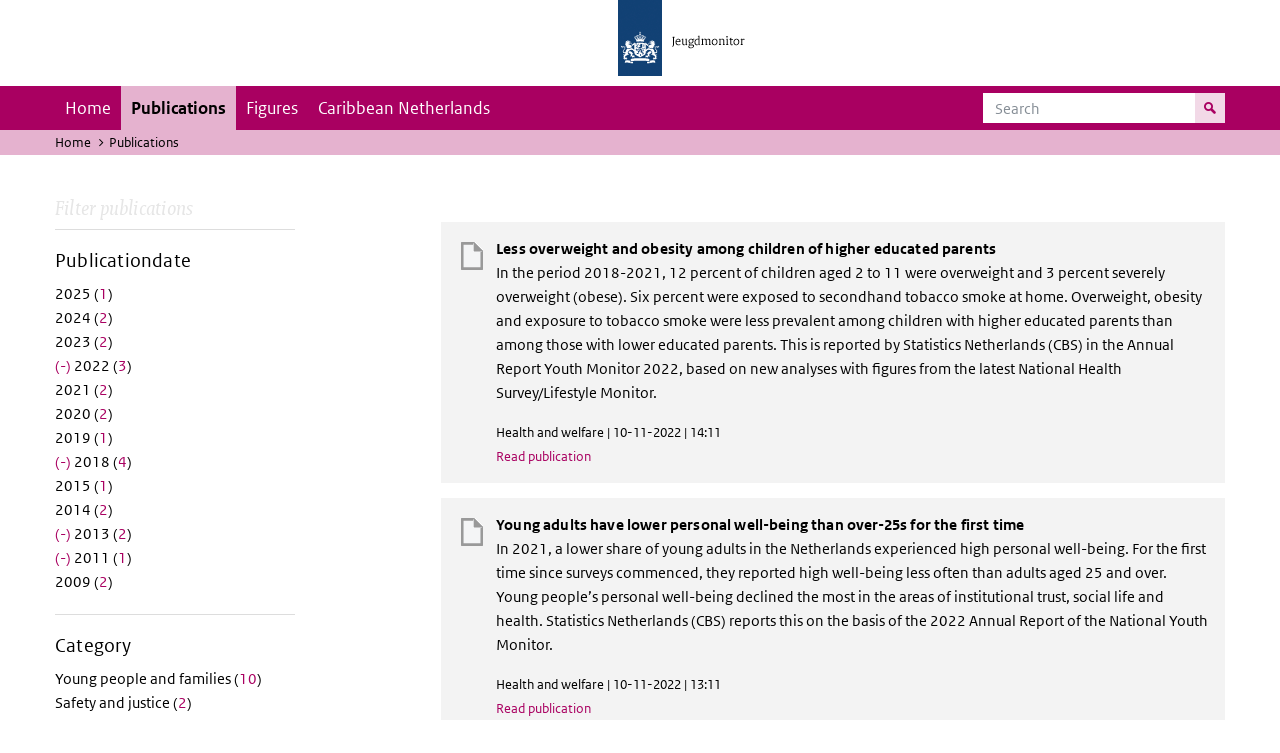

--- FILE ---
content_type: text/html; charset=UTF-8
request_url: https://jeugdmonitor.cbs.nl/en/publications?f%5B0%5D=datum%3A2011&f%5B1%5D=datum%3A2012&f%5B2%5D=datum%3A2013&f%5B3%5D=datum%3A2017&f%5B4%5D=datum%3A2018&f%5B5%5D=datum%3A2022&f%5B6%5D=themes%3A7&f%5B7%5D=themes%3A9
body_size: 5314
content:
<!DOCTYPE html>
<html lang="en" dir="ltr">
  <head>
    <meta charset="utf-8" />
<link rel="canonical" href="https://jeugdmonitor.cbs.nl/en/publications" />
<meta name="Generator" content="Drupal 10 (https://www.drupal.org)" />
<meta name="MobileOptimized" content="width" />
<meta name="HandheldFriendly" content="true" />
<meta name="viewport" content="width=device-width, initial-scale=1.0" />
<meta http-equiv="x-ua-compatible" content="ie=edge" />
<link rel="icon" href="/themes/custom/jeugdmonitor/favicon.ico" type="image/vnd.microsoft.icon" />

    <title>Publications | Jeugdmonitor</title>
    <link rel="stylesheet" media="all" href="/themes/contrib/stable/css/system/components/ajax-progress.module.css?suv0ph" />
<link rel="stylesheet" media="all" href="/themes/contrib/stable/css/system/components/align.module.css?suv0ph" />
<link rel="stylesheet" media="all" href="/themes/contrib/stable/css/system/components/autocomplete-loading.module.css?suv0ph" />
<link rel="stylesheet" media="all" href="/themes/contrib/stable/css/system/components/fieldgroup.module.css?suv0ph" />
<link rel="stylesheet" media="all" href="/themes/contrib/stable/css/system/components/container-inline.module.css?suv0ph" />
<link rel="stylesheet" media="all" href="/themes/contrib/stable/css/system/components/clearfix.module.css?suv0ph" />
<link rel="stylesheet" media="all" href="/themes/contrib/stable/css/system/components/details.module.css?suv0ph" />
<link rel="stylesheet" media="all" href="/themes/contrib/stable/css/system/components/hidden.module.css?suv0ph" />
<link rel="stylesheet" media="all" href="/themes/contrib/stable/css/system/components/item-list.module.css?suv0ph" />
<link rel="stylesheet" media="all" href="/themes/contrib/stable/css/system/components/js.module.css?suv0ph" />
<link rel="stylesheet" media="all" href="/themes/contrib/stable/css/system/components/nowrap.module.css?suv0ph" />
<link rel="stylesheet" media="all" href="/themes/contrib/stable/css/system/components/position-container.module.css?suv0ph" />
<link rel="stylesheet" media="all" href="/themes/contrib/stable/css/system/components/progress.module.css?suv0ph" />
<link rel="stylesheet" media="all" href="/themes/contrib/stable/css/system/components/reset-appearance.module.css?suv0ph" />
<link rel="stylesheet" media="all" href="/themes/contrib/stable/css/system/components/resize.module.css?suv0ph" />
<link rel="stylesheet" media="all" href="/themes/contrib/stable/css/system/components/sticky-header.module.css?suv0ph" />
<link rel="stylesheet" media="all" href="/themes/contrib/stable/css/system/components/system-status-counter.css?suv0ph" />
<link rel="stylesheet" media="all" href="/themes/contrib/stable/css/system/components/system-status-report-counters.css?suv0ph" />
<link rel="stylesheet" media="all" href="/themes/contrib/stable/css/system/components/system-status-report-general-info.css?suv0ph" />
<link rel="stylesheet" media="all" href="/themes/contrib/stable/css/system/components/tabledrag.module.css?suv0ph" />
<link rel="stylesheet" media="all" href="/themes/contrib/stable/css/system/components/tablesort.module.css?suv0ph" />
<link rel="stylesheet" media="all" href="/themes/contrib/stable/css/system/components/tree-child.module.css?suv0ph" />
<link rel="stylesheet" media="all" href="/themes/contrib/stable/css/views/views.module.css?suv0ph" />
<link rel="stylesheet" media="all" href="/themes/contrib/classy/css/components/messages.css?suv0ph" />
<link rel="stylesheet" media="all" href="/themes/custom/jeugdmonitor/dist/css/violet.css?suv0ph" />

    
  </head>
  <body>

  <!-- PiwikPro -->
  <script type="text/javascript">
    (function(window, document, dataLayerName, id) {
      window[dataLayerName]=window[dataLayerName]||[],window[dataLayerName].push({start:(new Date).getTime(),event:"stg.start"});var scripts=document.getElementsByTagName('script')[0],tags=document.createElement('script');
      function stgCreateCookie(a,b,c){var d="";if(c){var e=new Date;e.setTime(e.getTime()+24*c*60*60*1e3),d="; expires="+e.toUTCString()}document.cookie=a+"="+b+d+"; path=/"}
      var isStgDebug=(window.location.href.match("stg_debug")||document.cookie.match("stg_debug"))&&!window.location.href.match("stg_disable_debug");stgCreateCookie("stg_debug",isStgDebug?1:"",isStgDebug?14:-1);
      var qP=[];dataLayerName!=="dataLayer"&&qP.push("data_layer_name="+dataLayerName),isStgDebug&&qP.push("stg_debug");var qPString=qP.length>0?("?"+qP.join("&")):"";
      tags.async=!0,tags.src="https://cbs.containers.piwik.pro/"+id+".js"+qPString,scripts.parentNode.insertBefore(tags,scripts);
      !function(a,n,i){a[n]=a[n]||{};for(var c=0;c<i.length;c++)!function(i){a[n][i]=a[n][i]||{},a[n][i].api=a[n][i].api||function(){var a=[].slice.call(arguments,0);"string"==typeof a[0]&&window[dataLayerName].push({event:n+"."+i+":"+a[0],parameters:[].slice.call(arguments,1)})}}(i[c])}(window,"ppms",["tm","cm"]);
    })(window, document, 'dataLayer', '9feb4ceb-f9a0-4f28-a87c-c9ef1b48939c');
  </script>
  <!-- End PiwikPro -->

  <nav id="skipnav" class="skipnav list-group">
    <a href="#navbar-main" class="sr-only sr-only-focusable list-group-item-info">Skip to main navigation</a>
    <a href="#main-content" class="sr-only sr-only-focusable list-group-item-info">Skip to main content</a>
  </nav>
    
      <div class="dialog-off-canvas-main-canvas" data-off-canvas-main-canvas>
    
    
          <header id="header" class="header">
  <div class="header__logo">
    <div class="header__wrapper">
      <a href="/en/" ><img src="/themes/custom/jeugdmonitor/dist/images/jeugdmonitor.png" width="137" height="77" alt="Het logo van de rijksoverheid, met de tekst Jeugdmonitor: navigeert naar home"></a>
    </div>
  </div>
</header>
  
          <nav class="navbar navbar-branded navbar-expand-lg">
      <div class="container">
        <button class="navbar-toggler icon-menu" type="button" data-toggle="collapse" data-target="#navbarSupportedContent" aria-controls="navbarSupportedContent" aria-expanded="false" aria-label="Toggle navigation">
          Menu<span class="sr-only">Collapsed</span>
        </button>
        <button class="navbar-toggler icon-zoek" type="button" data-toggle="collapse" data-target="#navbarSupportedContent" aria-controls="navbarSupportedContent" aria-expanded="false" aria-label="Toggle navigation to search">
        </button>
        <div class="collapse navbar-collapse" id="navbarSupportedContent">
                        
        <ul class="navbar-nav mr-auto mt-2 mt-md-0">
                      <li class="nav-item">
                    <a href="/en" class="nav-link" data-drupal-link-system-path="&lt;front&gt;">Home</a>
        </li>
                      <li class="nav-item is-active">
                    <a href="/en/publications" title="English publications" class="nav-link is-active" data-drupal-link-system-path="publications">Publications</a>
        </li>
                      <li class="nav-item">
                    <a href="/en/figures" class="nav-link">Figures</a>
        </li>
                      <li class="nav-item">
                    <a href="/en/Caribbean-Netherlands" title="Theme page about the Caribbean Netherlands" class="nav-link">Caribbean Netherlands</a>
        </li>
          </ul>
  


  

  

          <form action="/en/search" method="get" class="navbar-search-form order-md-last order-first">
            <div class="navbar-search-form-wrapper">
              <label for="search" class="visually-hidden">Search</label>
              <input class="form-control" id="search" type="search" placeholder="Search">
              <button class="navbar-search-form-btn icon-zoek" type="submit">
                <span class="visually-hidden">Search for content on the website</span>
              </button>
            </div>
          </form>
        </div>
      </div>
    </nav>

  
                      
  <div class="navbar-title">
    <div class="container">
        <div class="navbar-title-breadcrumb">
            <span class="assistive">U bevindt zich hier:</span>
                                                <a href="/en">Home</a>
                                                                <span class="navbar-title-breadcrumb-title">Publications</span>
                                    </div>
            </div>
</div>

  
  
  
        <div data-drupal-messages-fallback class="hidden"></div>

  

  

    <div class="publicatie">
    <div class="container">
      <div class="publicatie__filters">
        <h2 class="publicatie__header">Filter publications</h2>
        <div class="themefilter">
          <h3 class="themefilter__header">Publicationdate</h3>
              <ul class="themefilter__list"><li><a href="/en/publications?f%5B0%5D=datum%3A2011&amp;f%5B1%5D=datum%3A2012&amp;f%5B2%5D=datum%3A2013&amp;f%5B3%5D=datum%3A2017&amp;f%5B4%5D=datum%3A2018&amp;f%5B5%5D=datum%3A2022&amp;f%5B6%5D=datum%3A2025&amp;f%5B7%5D=themes%3A7&amp;f%5B8%5D=themes%3A9" rel="nofollow" data-drupal-facet-item-id="datum-2025" data-drupal-facet-item-value="2025" data-drupal-facet-item-count="1"><span class="themefilter__link">2025 (<span class="themefilter__count">1</span>)</span>
</a></li><li><a href="/en/publications?f%5B0%5D=datum%3A2011&amp;f%5B1%5D=datum%3A2012&amp;f%5B2%5D=datum%3A2013&amp;f%5B3%5D=datum%3A2017&amp;f%5B4%5D=datum%3A2018&amp;f%5B5%5D=datum%3A2022&amp;f%5B6%5D=datum%3A2024&amp;f%5B7%5D=themes%3A7&amp;f%5B8%5D=themes%3A9" rel="nofollow" data-drupal-facet-item-id="datum-2024" data-drupal-facet-item-value="2024" data-drupal-facet-item-count="2"><span class="themefilter__link">2024 (<span class="themefilter__count">2</span>)</span>
</a></li><li><a href="/en/publications?f%5B0%5D=datum%3A2011&amp;f%5B1%5D=datum%3A2012&amp;f%5B2%5D=datum%3A2013&amp;f%5B3%5D=datum%3A2017&amp;f%5B4%5D=datum%3A2018&amp;f%5B5%5D=datum%3A2022&amp;f%5B6%5D=datum%3A2023&amp;f%5B7%5D=themes%3A7&amp;f%5B8%5D=themes%3A9" rel="nofollow" data-drupal-facet-item-id="datum-2023" data-drupal-facet-item-value="2023" data-drupal-facet-item-count="2"><span class="themefilter__link">2023 (<span class="themefilter__count">2</span>)</span>
</a></li><li><a href="/en/publications?f%5B0%5D=datum%3A2011&amp;f%5B1%5D=datum%3A2012&amp;f%5B2%5D=datum%3A2013&amp;f%5B3%5D=datum%3A2017&amp;f%5B4%5D=datum%3A2018&amp;f%5B5%5D=themes%3A7&amp;f%5B6%5D=themes%3A9" rel="nofollow" class="is-active" data-drupal-facet-item-id="datum-2022" data-drupal-facet-item-value="2022" data-drupal-facet-item-count="3">  <span class="facet-item__status js-facet-deactivate">(-)</span>
<span class="themefilter__link">2022 (<span class="themefilter__count">3</span>)</span>
</a></li><li><a href="/en/publications?f%5B0%5D=datum%3A2011&amp;f%5B1%5D=datum%3A2012&amp;f%5B2%5D=datum%3A2013&amp;f%5B3%5D=datum%3A2017&amp;f%5B4%5D=datum%3A2018&amp;f%5B5%5D=datum%3A2021&amp;f%5B6%5D=datum%3A2022&amp;f%5B7%5D=themes%3A7&amp;f%5B8%5D=themes%3A9" rel="nofollow" data-drupal-facet-item-id="datum-2021" data-drupal-facet-item-value="2021" data-drupal-facet-item-count="2"><span class="themefilter__link">2021 (<span class="themefilter__count">2</span>)</span>
</a></li><li><a href="/en/publications?f%5B0%5D=datum%3A2011&amp;f%5B1%5D=datum%3A2012&amp;f%5B2%5D=datum%3A2013&amp;f%5B3%5D=datum%3A2017&amp;f%5B4%5D=datum%3A2018&amp;f%5B5%5D=datum%3A2020&amp;f%5B6%5D=datum%3A2022&amp;f%5B7%5D=themes%3A7&amp;f%5B8%5D=themes%3A9" rel="nofollow" data-drupal-facet-item-id="datum-2020" data-drupal-facet-item-value="2020" data-drupal-facet-item-count="2"><span class="themefilter__link">2020 (<span class="themefilter__count">2</span>)</span>
</a></li><li><a href="/en/publications?f%5B0%5D=datum%3A2011&amp;f%5B1%5D=datum%3A2012&amp;f%5B2%5D=datum%3A2013&amp;f%5B3%5D=datum%3A2017&amp;f%5B4%5D=datum%3A2018&amp;f%5B5%5D=datum%3A2019&amp;f%5B6%5D=datum%3A2022&amp;f%5B7%5D=themes%3A7&amp;f%5B8%5D=themes%3A9" rel="nofollow" data-drupal-facet-item-id="datum-2019" data-drupal-facet-item-value="2019" data-drupal-facet-item-count="1"><span class="themefilter__link">2019 (<span class="themefilter__count">1</span>)</span>
</a></li><li><a href="/en/publications?f%5B0%5D=datum%3A2011&amp;f%5B1%5D=datum%3A2012&amp;f%5B2%5D=datum%3A2013&amp;f%5B3%5D=datum%3A2017&amp;f%5B4%5D=datum%3A2022&amp;f%5B5%5D=themes%3A7&amp;f%5B6%5D=themes%3A9" rel="nofollow" class="is-active" data-drupal-facet-item-id="datum-2018" data-drupal-facet-item-value="2018" data-drupal-facet-item-count="4">  <span class="facet-item__status js-facet-deactivate">(-)</span>
<span class="themefilter__link">2018 (<span class="themefilter__count">4</span>)</span>
</a></li><li><a href="/en/publications?f%5B0%5D=datum%3A2011&amp;f%5B1%5D=datum%3A2012&amp;f%5B2%5D=datum%3A2013&amp;f%5B3%5D=datum%3A2015&amp;f%5B4%5D=datum%3A2017&amp;f%5B5%5D=datum%3A2018&amp;f%5B6%5D=datum%3A2022&amp;f%5B7%5D=themes%3A7&amp;f%5B8%5D=themes%3A9" rel="nofollow" data-drupal-facet-item-id="datum-2015" data-drupal-facet-item-value="2015" data-drupal-facet-item-count="1"><span class="themefilter__link">2015 (<span class="themefilter__count">1</span>)</span>
</a></li><li><a href="/en/publications?f%5B0%5D=datum%3A2011&amp;f%5B1%5D=datum%3A2012&amp;f%5B2%5D=datum%3A2013&amp;f%5B3%5D=datum%3A2014&amp;f%5B4%5D=datum%3A2017&amp;f%5B5%5D=datum%3A2018&amp;f%5B6%5D=datum%3A2022&amp;f%5B7%5D=themes%3A7&amp;f%5B8%5D=themes%3A9" rel="nofollow" data-drupal-facet-item-id="datum-2014" data-drupal-facet-item-value="2014" data-drupal-facet-item-count="2"><span class="themefilter__link">2014 (<span class="themefilter__count">2</span>)</span>
</a></li><li><a href="/en/publications?f%5B0%5D=datum%3A2011&amp;f%5B1%5D=datum%3A2012&amp;f%5B2%5D=datum%3A2017&amp;f%5B3%5D=datum%3A2018&amp;f%5B4%5D=datum%3A2022&amp;f%5B5%5D=themes%3A7&amp;f%5B6%5D=themes%3A9" rel="nofollow" class="is-active" data-drupal-facet-item-id="datum-2013" data-drupal-facet-item-value="2013" data-drupal-facet-item-count="2">  <span class="facet-item__status js-facet-deactivate">(-)</span>
<span class="themefilter__link">2013 (<span class="themefilter__count">2</span>)</span>
</a></li><li><a href="/en/publications?f%5B0%5D=datum%3A2012&amp;f%5B1%5D=datum%3A2013&amp;f%5B2%5D=datum%3A2017&amp;f%5B3%5D=datum%3A2018&amp;f%5B4%5D=datum%3A2022&amp;f%5B5%5D=themes%3A7&amp;f%5B6%5D=themes%3A9" rel="nofollow" class="is-active" data-drupal-facet-item-id="datum-2011" data-drupal-facet-item-value="2011" data-drupal-facet-item-count="1">  <span class="facet-item__status js-facet-deactivate">(-)</span>
<span class="themefilter__link">2011 (<span class="themefilter__count">1</span>)</span>
</a></li><li><a href="/en/publications?f%5B0%5D=datum%3A2009&amp;f%5B1%5D=datum%3A2011&amp;f%5B2%5D=datum%3A2012&amp;f%5B3%5D=datum%3A2013&amp;f%5B4%5D=datum%3A2017&amp;f%5B5%5D=datum%3A2018&amp;f%5B6%5D=datum%3A2022&amp;f%5B7%5D=themes%3A7&amp;f%5B8%5D=themes%3A9" rel="nofollow" data-drupal-facet-item-id="datum-2009" data-drupal-facet-item-value="2009" data-drupal-facet-item-count="2"><span class="themefilter__link">2009 (<span class="themefilter__count">2</span>)</span>
</a></li></ul>

        </div>
        <div class="themefilter">
          <h3 class="themefilter__header">Category</h3>
              <ul class="themefilter__list"><li><a href="/en/publications?f%5B0%5D=datum%3A2011&amp;f%5B1%5D=datum%3A2012&amp;f%5B2%5D=datum%3A2013&amp;f%5B3%5D=datum%3A2017&amp;f%5B4%5D=datum%3A2018&amp;f%5B5%5D=datum%3A2022&amp;f%5B6%5D=themes%3A7&amp;f%5B7%5D=themes%3A8&amp;f%5B8%5D=themes%3A9" rel="nofollow" data-drupal-facet-item-id="themes-8" data-drupal-facet-item-value="8" data-drupal-facet-item-count="10"><span class="themefilter__link">Young people and families (<span class="themefilter__count">10</span>)</span>
</a></li><li><a href="/en/publications?f%5B0%5D=datum%3A2011&amp;f%5B1%5D=datum%3A2012&amp;f%5B2%5D=datum%3A2013&amp;f%5B3%5D=datum%3A2017&amp;f%5B4%5D=datum%3A2018&amp;f%5B5%5D=datum%3A2022&amp;f%5B6%5D=themes%3A7&amp;f%5B7%5D=themes%3A9&amp;f%5B8%5D=themes%3A12" rel="nofollow" data-drupal-facet-item-id="themes-12" data-drupal-facet-item-value="12" data-drupal-facet-item-count="2"><span class="themefilter__link">Safety and justice (<span class="themefilter__count">2</span>)</span>
</a></li><li><a href="/en/publications?f%5B0%5D=datum%3A2011&amp;f%5B1%5D=datum%3A2012&amp;f%5B2%5D=datum%3A2013&amp;f%5B3%5D=datum%3A2017&amp;f%5B4%5D=datum%3A2018&amp;f%5B5%5D=datum%3A2022&amp;f%5B6%5D=themes%3A7&amp;f%5B7%5D=themes%3A9&amp;f%5B8%5D=themes%3A10" rel="nofollow" data-drupal-facet-item-id="themes-10" data-drupal-facet-item-value="10" data-drupal-facet-item-count="3"><span class="themefilter__link">Education (<span class="themefilter__count">3</span>)</span>
</a></li><li><a href="/en/publications?f%5B0%5D=datum%3A2011&amp;f%5B1%5D=datum%3A2012&amp;f%5B2%5D=datum%3A2013&amp;f%5B3%5D=datum%3A2017&amp;f%5B4%5D=datum%3A2018&amp;f%5B5%5D=datum%3A2022&amp;f%5B6%5D=themes%3A7&amp;f%5B7%5D=themes%3A9&amp;f%5B8%5D=themes%3A11" rel="nofollow" data-drupal-facet-item-id="themes-11" data-drupal-facet-item-value="11" data-drupal-facet-item-count="5"><span class="themefilter__link">Labour (<span class="themefilter__count">5</span>)</span>
</a></li><li><a href="/en/publications?f%5B0%5D=datum%3A2011&amp;f%5B1%5D=datum%3A2012&amp;f%5B2%5D=datum%3A2013&amp;f%5B3%5D=datum%3A2017&amp;f%5B4%5D=datum%3A2018&amp;f%5B5%5D=datum%3A2022&amp;f%5B6%5D=themes%3A7" rel="nofollow" class="is-active" data-drupal-facet-item-id="themes-9" data-drupal-facet-item-value="9" data-drupal-facet-item-count="10">  <span class="facet-item__status js-facet-deactivate">(-)</span>
<span class="themefilter__link">Health and welfare (<span class="themefilter__count">10</span>)</span>
</a></li></ul>

        </div>
      </div>

      <div class="publicatie__results">
                    <div class="view view-publicaties-en view-id-publicaties_en view-display-id-publications js-view-dom-id-ebb924192830ec70c096c7450e37e28f82b65407dadd19f4d2df86162e51e9ae">

      <div class="searchpagination">
      
    </div>
  
          <div class="views-row"><div class="publicatieresults__item">
  <h3 class="publicatieresults__header"><span class="field field--name-title field--type-string field--label-hidden">Less overweight and obesity among children of higher educated parents</span>
</h3>
  <p class="publicatieresults__intro">
          <p>In the period 2018-2021, 12 percent of children aged 2 to 11 were overweight and 3 percent severely overweight (obese). Six percent were exposed to secondhand tobacco smoke at home. Overweight, obesity and exposure to tobacco smoke were less prevalent among children with higher educated parents than among those with lower educated parents. This is reported by Statistics Netherlands (CBS) in the Annual Report Youth Monitor 2022, based on new analyses with figures from the latest National Health Survey/Lifestyle Monitor.</p>


      </p>
  <p class="publicatieresults__meta">  Health and welfare
 | 10-11-2022 | 14:11</p>
  <a class="publicatieresults__link" href="/en/publication/Less-overweight-and-obesity-among-children-of-higher-educated-parents">Read publication</a>
</div>
</div>
    <div class="views-row"><div class="publicatieresults__item">
  <h3 class="publicatieresults__header"><span class="field field--name-title field--type-string field--label-hidden">Young adults have lower personal well-being than over-25s for the first time</span>
</h3>
  <p class="publicatieresults__intro">
          <p>In 2021, a lower share of young adults in the Netherlands experienced high personal well-being. For the first time since surveys commenced, they reported high well-being less often than adults aged 25 and over.  Young people’s personal well-being declined the most in the areas of institutional trust, social life and health. Statistics Netherlands (CBS) reports this on the basis of the 2022 Annual Report of the National Youth Monitor.</p>


      </p>
  <p class="publicatieresults__meta">  Health and welfare
 | 10-11-2022 | 13:11</p>
  <a class="publicatieresults__link" href="/en/publications/Young-adults-have-lower-personal-well-being-than-over-25s-for-the%20first-time">Read publication</a>
</div>
</div>
    <div class="views-row"><div class="publicatieresults__item">
  <h3 class="publicatieresults__header"><span class="field field--name-title field--type-string field--label-hidden">Nearly half of young people see only negative effects of COVID-19 crisis</span>
</h3>
  <p class="publicatieresults__intro">
          <p>In the first few months of 2021, 47 percent of young people in the Netherlands between the ages of 12 and 25 indicated that their lives were negatively affected by the coronavirus crisis in general. Another 43 percent experienced both negative and positive consequences. A majority really missed doing fun things outside and meeting up with friends or family at home. Young people also say that the coronavirus crisis has caused them to experience more stress about their education or work. Statistics Netherlands (CBS) has reported this based on a survey entitled ‘Perceptions 2021’.</p>


      </p>
  <p class="publicatieresults__meta">  Health and welfare
 | 29-04-2022 | 14:04</p>
  <a class="publicatieresults__link" href="/en/publications/Nearly-half-of-young-people-see-only-negative-effects-of-COVID-19-crisis">Read publication</a>
</div>
</div>
    <div class="views-row"><div class="publicatieresults__item">
  <h3 class="publicatieresults__header"><span class="field field--name-title field--type-string field--label-hidden">Half of Dutch youth engage in volunteering</span>
</h3>
  <p class="publicatieresults__intro">
          <p>Slightly over half of Dutch young people between the ages of 15 and 24 occasionally do volunteer work. More than half are also active in associations.</p>


      </p>
  <p class="publicatieresults__meta">  Health and welfare
 | 05-10-2018 | 15:10</p>
  <a class="publicatieresults__link" href="/en/publications/half-dutch-youth-engage-volunteering">Read publication</a>
</div>
</div>
    <div class="views-row"><div class="publicatieresults__item">
  <h3 class="publicatieresults__header"><span class="field field--name-title field--type-string field--label-hidden">Over half of 4 to 11-year-olds get sufficient exercise</span>
</h3>
  <p class="publicatieresults__intro">
          <p>In 2017, more than half of all children aged 4 to 11 complied with the standards for physical activity as set by the Health Council of the Netherlands. Almost two-thirds were taking part in sports at least once per week.</p>


      </p>
  <p class="publicatieresults__meta">  Health and welfare
 | 26-06-2018 | 15:06</p>
  <a class="publicatieresults__link" href="/en/publications/Over-half-of-4-to-11-year-olds-get-sufficient-exercise">Read publication</a>
</div>
</div>
    <div class="views-row"><div class="publicatieresults__item">
  <h3 class="publicatieresults__header"><span class="field field--name-title field--type-string field--label-hidden">More and more young adults addicted to social media</span>
</h3>
  <p class="publicatieresults__intro">
          <p>In 2017, 29 percent of 18 to 24-year-olds were addicted to social media in their own view, up from 19 percent in 2015. The share of 25-year-olds who consider themselves addicted is relatively lower.</p>


      </p>
  <p class="publicatieresults__meta">  Health and welfare
 | 18-05-2018 | 15:05</p>
  <a class="publicatieresults__link" href="/en/publications/More-and-more-young-adults-addicted-to-social-media">Read publication</a>
</div>
</div>
    <div class="views-row"><div class="publicatieresults__item">
  <h3 class="publicatieresults__header"><span class="field field--name-title field--type-string field--label-hidden">Most young adults positive about life</span>
</h3>
  <p class="publicatieresults__intro">
          <p>A very large majority of Dutch 18 to 24-year-olds are satisfied with their lives in general and with their social lives in particular: around 85 percent in 2016. Young adults who are currently enrolled in or who have completed higher education are often more positive than their lower educated peers.</p>


      </p>
  <p class="publicatieresults__meta">  Health and welfare
 | 18-04-2018 | 14:04</p>
  <a class="publicatieresults__link" href="/en/publications/Most%20young%20adults%20positive%20about%20life">Read publication</a>
</div>
</div>
    <div class="views-row"><div class="publicatieresults__item">
  <h3 class="publicatieresults__header"><span class="field field--name-title field--type-string field--label-hidden">Young people in low-income households more often overweight</span>
</h3>
  <p class="publicatieresults__intro">
        


    Approximately 15 percent of 2 to 25-year-olds struggle with overweight. Yet, nearly all young people assess their state of health as good. Young members of low-income households are more often overweight and have more GP contacts than their counterparts in the households with the highest incomes.


      </p>
  <p class="publicatieresults__meta">  Health and welfare
 | 08-08-2013 | 17:08</p>
  <a class="publicatieresults__link" href="/en/publications/Young%20people%20in%20low-income%20households%20more%20often%20overweight">Read publication</a>
</div>
</div>
    <div class="views-row"><div class="publicatieresults__item">
  <h3 class="publicatieresults__header"><span class="field field--name-title field--type-string field--label-hidden">More children at risk of poverty</span>
</h3>
  <p class="publicatieresults__intro">
        


    The number of underage children at risk of poverty has increased in 2011. In the provinces of South Holland and Groningen, more children grow up in poverty than in other provinces. In more than half of cases, families do have enough money to go on holiday.


      </p>
  <p class="publicatieresults__meta">  Health and welfare
 | 08-04-2013 | 17:04</p>
  <a class="publicatieresults__link" href="/en/publications/More%20children%20at%20risk%20of%20poverty">Read publication</a>
</div>
</div>
    <div class="views-row"><div class="publicatieresults__item">
  <h3 class="publicatieresults__header"><span class="field field--name-title field--type-string field--label-hidden">Young religious people form the minority</span>
</h3>
  <p class="publicatieresults__intro">
        


    Slightly fewer than half of all people aged between 12 and 25 responded in 2009 that they had a religious denomination. This share has fallen by 6 percent points since 1997. Church attendance is low among young people. About one in seven goes to church or to a religious gathering at least once a month.


      </p>
  <p class="publicatieresults__meta">  Health and welfare
 | 17-05-2011 | 18:05</p>
  <a class="publicatieresults__link" href="/en/publications/Young%20religious%20people%20form%20the%20minority">Read publication</a>
</div>
</div>

  
      <div class="searchpagination">
      
    </div>
  </div>


  
  
      </div>
    </div>
  </div>

        <footer>
    <div class="container">
                    
                      <div class="column">
          <h2>Service</h2>
                      <ul>
                          <li>
                <a href="/index.php/en/contact-en">Contact</a>

                              </li>
                        <ul>
                  </div>
              <div class="column">
          <h2>Information</h2>
                      <ul>
                          <li>
                <a href="/index.php/en/about-this-site">About this site</a>

                              </li>
                          <li>
                <a href="/index.php/en/definitions">Definitions</a>

                              </li>
                          <li>
                <a href="/index.php/en/sources">Sources</a>

                              </li>
                        <ul>
                  </div>
            


  

  
    </div>

    <div class="languages">
      <div class="container">
        <ul>
                      <li class="selected">
                English
            </li>
            <li>
              <a href="/" lang="nl">Nederlands</a>
            </li>
                  </ul>
      </div>
    </div>

        <div class="credits">
      <div class="container">
        Created by:
        <a href="https://www.cbs.nl/en-gb" title="Statistics Netherlandsk">CBS</a> and
        <a href="https://www.government.nl/ministries/ministry-of-health-welfare-and-sport" title="Ministry of Health, Welfare and Sport">VWS</a>
      </div>
    </div>
      </footer>
  

  </div>

    
    <script type="application/json" data-drupal-selector="drupal-settings-json">{"path":{"baseUrl":"\/","pathPrefix":"en\/","currentPath":"publications","currentPathIsAdmin":false,"isFront":false,"currentLanguage":"en","currentQuery":{"f":["datum:2011","datum:2012","datum:2013","datum:2017","datum:2018","datum:2022","themes:7","themes:9"]}},"pluralDelimiter":"\u0003","suppressDeprecationErrors":true,"user":{"uid":0,"permissionsHash":"565373debbe06c9d75ff283f13fc74c53fc928cbe0c5c3883d59b732d0f743fb"}}</script>
<script src="/core/assets/vendor/jquery/jquery.min.js?v=3.7.1"></script>
<script src="/core/assets/vendor/once/once.min.js?v=1.0.1"></script>
<script src="/core/misc/drupalSettingsLoader.js?v=10.2.11"></script>
<script src="/core/misc/drupal.js?v=10.2.11"></script>
<script src="/core/misc/drupal.init.js?v=10.2.11"></script>
<script src="/themes/custom/jeugdmonitor/dist/js/bootstrap.js?suv0ph"></script>
<script src="/themes/custom/jeugdmonitor/dist/js/main.js?suv0ph"></script>
<script src="/themes/custom/jeugdmonitor/build/arrayFrom.js?v=1.x"></script>
<script src="/themes/custom/jeugdmonitor/build/runtime.js?v=1.7.x"></script>
<script src="/themes/custom/jeugdmonitor/build/fotowaaier.js?v=1.7.x"></script>
<script src="/modules/contrib/facets/js/base-widget.js?v=10.2.11"></script>
<script src="/modules/contrib/facets/js/link-widget.js?v=10.2.11"></script>

  </body>
</html>


--- FILE ---
content_type: application/javascript
request_url: https://jeugdmonitor.cbs.nl/themes/custom/jeugdmonitor/build/arrayFrom.js?v=1.x
body_size: 375
content:
(self.webpackChunk=self.webpackChunk||[]).push([[214],{7258:()=>{var r,n,t,e;Array.from||(Array.from=(r=Object.prototype.toString,n=function(n){return"function"==typeof n||"[object Function]"===r.call(n)},t=Math.pow(2,53)-1,e=function(r){var n=function(r){var n=Number(r);return isNaN(n)?0:0!==n&&isFinite(n)?(n>0?1:-1)*Math.floor(Math.abs(n)):n}(r);return Math.min(Math.max(n,0),t)},function(r){var t=Object(r);if(null==r)throw new TypeError("Array.from requires an array-like object - not null or undefined");var o,a=arguments.length>1?arguments[1]:void 0;if(void 0!==a){if(!n(a))throw new TypeError("Array.from: when provided, the second argument must be a function");arguments.length>2&&(o=arguments[2])}for(var i,u=e(t.length),f=n(this)?Object(new this(u)):new Array(u),h=0;h<u;)i=t[h],f[h]=a?void 0===o?a(i,h):a.call(o,i,h):i,h+=1;return f.length=u,f}))}},r=>{var n;n=7258,r(r.s=n)}]);
//# sourceMappingURL=arrayFrom.js.map